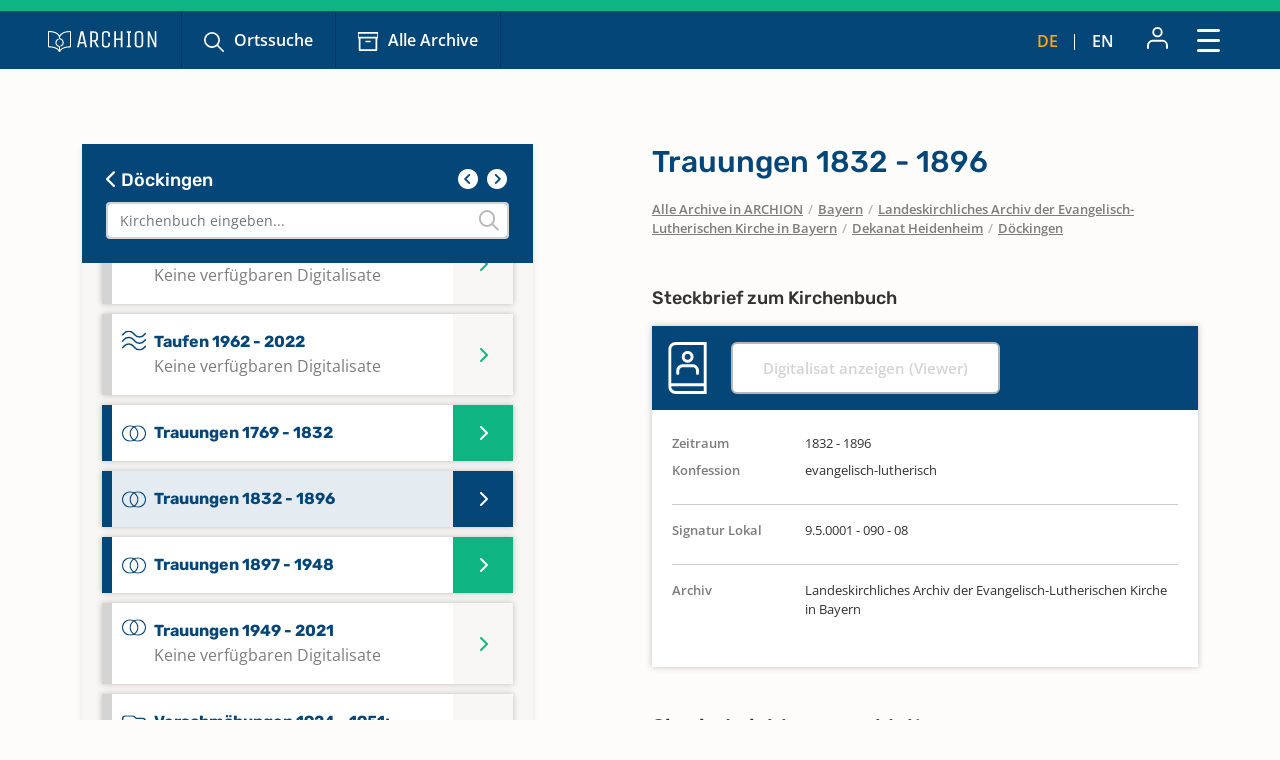

--- FILE ---
content_type: text/html; charset=utf-8
request_url: https://www.archion.de/de/alle-archive/bayern/landeskirchliches-archiv-der-evangelisch-lutherischen-kirche-in-bayern/dekanat-heidenheim/doeckingen/197213
body_size: 8084
content:
<!DOCTYPE html>
<html dir="ltr" lang="de-DE">
<head>

<meta charset="utf-8">
<!-- 
	{$config.headerComment}

	This website is powered by TYPO3 - inspiring people to share!
	TYPO3 is a free open source Content Management Framework initially created by Kasper Skaarhoj and licensed under GNU/GPL.
	TYPO3 is copyright 1998-2026 of Kasper Skaarhoj. Extensions are copyright of their respective owners.
	Information and contribution at https://typo3.org/
-->

<base href="https://www.archion.de/de/">
<link rel="shortcut icon" href="/typo3conf/ext/archion_sitepackage/Resources/Public/Icons/favicon.ico" type="image/vnd.microsoft.icon">
<title>Döckingen: Kirchenbücher online mit ARCHION</title>
<meta http-equiv="x-ua-compatible" content="IE=edge" />
<meta name="generator" content="TYPO3 CMS" />
<meta name="viewport" content="width=device-width, initial-scale=1, maximum-scale=1" />
<meta name="robots" content="index,follow" />
<meta property="og:title" content="Döckingen" />
<meta property="og:site_name" content="Kirchenbücher online mit ARCHION" />
<meta name="twitter:card" content="summary" />
<meta name="apple-mobile-web-app-capable" content="no" />

<link rel="stylesheet" type="text/css" href="/typo3conf/ext/archion_sitepackage/Resources/Public/Css/bootstrap.min.1669372324.css" media="all">
<link rel="stylesheet" type="text/css" href="/typo3conf/ext/archion_sitepackage/Resources/Public/Css/fontawesome.all.min.1698240848.css" media="all">
<link rel="stylesheet" type="text/css" href="/typo3conf/ext/archion_sitepackage/Resources/Public/Css/fontawesome.sharp.regular.1698241259.css" media="all">
<link rel="stylesheet" type="text/css" href="/typo3conf/ext/archion_sitepackage/Resources/Public/Css/fontawesome.sharp.solid.1698241406.css" media="all">
<link rel="stylesheet" type="text/css" href="/typo3conf/ext/archion_sitepackage/Resources/Public/Css/slick.1674821218.css" media="all">
<link rel="stylesheet" type="text/css" href="/typo3conf/ext/archion_sitepackage/Resources/Public/Css/slick-theme.1674821405.css" media="all">
<link rel="stylesheet" type="text/css" href="/typo3conf/ext/archion_sitepackage/Resources/Public/Css/lightbox.min.1680620312.css" media="all">

<link rel="stylesheet" type="text/css" href="/typo3temp/assets/css/82579be25f.1692950623.css" media="all">
<link rel="stylesheet" type="text/css" href="/typo3conf/ext/femanager/Resources/Public/Css/Main.min.1691143959.css" media="all">
<link rel="stylesheet" type="text/css" href="/typo3conf/ext/femanager/Resources/Public/Css/Additional.min.1691143959.css" media="all">
<link rel="stylesheet" type="text/css" href="/typo3conf/ext/powermail/Resources/Public/Css/Basic.1727247371.css" media="all">
<link rel="stylesheet" type="text/css" href="/typo3conf/ext/youtubevideo/Resources/Public/Styles/youtubevideo.1683556318.css" media="all">
<link rel="stylesheet" type="text/css" href="/typo3conf/ext/archion_sitepackage/Resources/Public/Css/layout.min.1769410462.css" media="all">



<script src="/typo3conf/ext/archion_sitepackage/Resources/Public/JavaScript/Dist/jquery-3.6.1.min.1661535365.js"></script>
<script src="/typo3conf/ext/archion_sitepackage/Resources/Public/JavaScript/Dist/bootstrap.bundle.min.1669372349.js"></script>
<script src="/typo3conf/ext/archion_sitepackage/Resources/Public/JavaScript/Dist/slick.min.1674821234.js"></script>
<script src="/typo3conf/ext/archion_sitepackage/Resources/Public/JavaScript/Dist/lightbox.min.1680620294.js"></script>
<script src="/typo3conf/ext/archion_sitepackage/Resources/Public/JavaScript/Dist/parsley.min.1665238872.js"></script>
<script src="/typo3conf/ext/archion_sitepackage/Resources/Public/JavaScript/Dist/js.cookie.min.1692001368.js"></script>




<link rel="canonical" href="https://www.archion.de/de/alle-archive/bayern/landeskirchliches-archiv-der-evangelisch-lutherischen-kirche-in-bayern/dekanat-heidenheim/doeckingen/197213"/>


</head>
<body id="page-5356">

        
<nav class="navbar navbar-expand-xxl p-0 navbar-dark bg-primary-archion sr1a--header ">
    <div class="container-fluid justify-content-start align-items-center ps-3 pe-2 px-md-4 px-lg-5">
        <a class="navbar-brand flex-grow-1 flex-md-grow-0" href="/de/">
            <img class="img-fluid me-lg-4" src="/typo3conf/ext/archion_sitepackage/Resources/Public/Images/logo_quer_weiss.svg" width="170" height="30" alt="" />
        </a>

        <div class="tablet-nav flex-fill d-none d-md-inline d-xxl-none">
            <ul class="nav">
                <li class="nav-item">
                    <a class="nav-link icons suche" href="/de/suche">Ortssuche</a>
                </li>
                <li class="nav-item">
                    <a class="nav-link icons archiv" href="/de/alle-archive">Alle Archive</a>
                </li>
            </ul>
        </div>
        
        <div class="tablet-nav-right ms-auto d-flex justify-content-between d-xxl-none">
            <ul class="nav language-nav text-uppercase d-none d-md-inline-flex align-items-end">
                <li class="nav-item">
                    <a class="nav-link active" hreflang="de-DE" title="Deutsch" href="/de/alle-archive/bayern/landeskirchliches-archiv-der-evangelisch-lutherischen-kirche-in-bayern/dekanat-heidenheim/doeckingen/197213">de</a>
                </li>
                <li class="nav-item"><i class="fa-light fa-pipe"></i></li>
                <li class="nav-item">
                    <a class="nav-link " hreflang="en-US" title="Englisch" href="/en/alle-archive/bayern/landeskirchliches-archiv-der-evangelisch-lutherischen-kirche-in-bayern/dekanat-heidenheim/doeckingen/197213">en</a>
                </li>
            </ul>
            <ul class="nav account-nav text-center align-items-center">
                <li class="nav-item dropdown m-0">
                    
                            <a class="nav-link" title="Anmelden" href="/de/login?redirect_url=https%3A%2F%2Fwww.archion.de%2Fde%2Falle-archive%2Fbayern%2Flandeskirchliches-archiv-der-evangelisch-lutherischen-kirche-in-bayern%2Fdekanat-heidenheim%2Fdoeckingen%2F197213&amp;cHash=f7eae082dcc619162764ea7ba745775e"><img class="mb-lg-1" src="/typo3conf/ext/archion_sitepackage/Resources/Public/Icons/Konto.svg" width="23" height="22" alt="" /></a>
                        
                </li>
            </ul>
        </div>
        
        <button class="navbar-toggler ms-auto" type="button" data-bs-toggle="modal" data-bs-target="#main-nav-modal" aria-expanded="false" aria-label="Toggle navigation">
            <span class="d-none">Schließen</span> <img id="toggle-icon" src="/typo3conf/ext/archion_sitepackage/Resources/Public/Icons/Menue_geschlossen.svg" width="23" height="23" alt="" />
        </button>

        <div class="collapse navbar-collapse" id="main-nav">
            <ul class="navbar-nav me-auto mb-2 mb-lg-0">
                
                    
                            <li class="nav-item">
                                <a class="nav-link icons suche  " href="/de/suche" target="" title="Ortssuche">
                                    Ortssuche
                                </a>
                            </li>
                        
                
                    
                            <li class="nav-item">
                                <a class="nav-link icons  archiv active" href="/de/alle-archive" target="" title="Alle Archive">
                                    Alle Archive
                                </a>
                            </li>
                        
                
                    
                            <li class="nav-item  dropdown">
                                <a class="nav-link dropdown-toggle" href="/de/archion-entdecken" id="navbarDropdown2797" role="button" data-bs-toggle="dropdown" aria-expanded="false">
                                    Archion entdecken 
                                </a>
                                <ul class="dropdown-menu" aria-labelledby="navbarDropdown2797">
                                    
                                        <li class="">
                                            <a class="dropdown-item" href="/de/archion-entdecken/erste-schritte" target="" title="Erste Schritte">
                                                Erste Schritte
                                            </a>
                                        </li>
                                    
                                        <li class="">
                                            <a class="dropdown-item" href="/de/archion-entdecken/news" target="" title="News">
                                                News
                                            </a>
                                        </li>
                                    
                                        <li class="">
                                            <a class="dropdown-item" href="/de/archion-entdecken/alle-news/neue-digitalisate" target="" title="Neue Digitalisate">
                                                Neue Digitalisate
                                            </a>
                                        </li>
                                    
                                        <li class="">
                                            <a class="dropdown-item" href="/de/archion-entdecken/kirchenbuecher" target="" title="Kirchenbücher">
                                                Kirchenbücher
                                            </a>
                                        </li>
                                    
                                        <li class="">
                                            <a class="dropdown-item" href="/de/archion-entdecken/familienforschung" target="" title="Familienforschung">
                                                Familienforschung
                                            </a>
                                        </li>
                                    
                                </ul>
                            </li>
                        
                        
            </ul>

            <div class="right-nav nav">
                <ul class="nav account-nav text-center align-items-end">                    
                    
                            <li class="nav-item">
                                <a class="nav-link" title="Anmelden" href="/de/login?redirect_url=https%3A%2F%2Fwww.archion.de%2Fde%2Falle-archive%2Fbayern%2Flandeskirchliches-archiv-der-evangelisch-lutherischen-kirche-in-bayern%2Fdekanat-heidenheim%2Fdoeckingen%2F197213&amp;cHash=f7eae082dcc619162764ea7ba745775e"><img class="mb-lg-1" src="/typo3conf/ext/archion_sitepackage/Resources/Public/Icons/Konto.svg" width="15" height="15" alt="" /><br>Anmelden</a>
                            </li>
                        

                    <li class="nav-item">
                        <a class="nav-link" href="/de/forum"><img class="mb-lg-1" src="/typo3conf/ext/archion_sitepackage/Resources/Public/Icons/Forum.svg" width="20" height="15" alt="" /><br>Forum </a>
                    </li>
                    <li class="nav-item">
                        <a class="nav-link" href="/de/hilfe-kontakt"><img class="mb-lg-1" src="/typo3conf/ext/archion_sitepackage/Resources/Public/Icons/Fragezeichen_klein.svg" width="15" height="15" alt="" /><br>Hilfe (FAQ) </a>
                    </li>
                </ul>
                
                
                    <ul class="nav language-nav text-uppercase align-items-end">
                        <li class="nav-item">
                            <a class="nav-link active" hreflang="de-DE" title="Deutsch" href="/de/alle-archive/bayern/landeskirchliches-archiv-der-evangelisch-lutherischen-kirche-in-bayern/dekanat-heidenheim/doeckingen/197213">de</a>
                        </li>
                        <li class="nav-item"><i class="fa-light fa-pipe"></i></li>
                        <li class="nav-item">
                            <a class="nav-link " hreflang="en-US" title="Englisch" href="/en/alle-archive/bayern/landeskirchliches-archiv-der-evangelisch-lutherischen-kirche-in-bayern/dekanat-heidenheim/doeckingen/197213">en</a>
                        </li>
                    </ul>
                
            </div>
            
                    <a class="btn btn-outline-primary m-0 ms-xl-2 ms-xxl-4" id="buybtn" href="/de/zugang-kaufen">Zugang kaufen</a>
                
            
        </div>
    </div>
    
    <!-- Modal -->
    <div class="modal fade" id="main-nav-modal" tabindex="-1" aria-labelledby="main-nav-modal" aria-hidden="true">
        <div class="modal-dialog modal-fullscreen">
            <div class="modal-content">
                <div class="modal-header bg-primary-archion ps-3 pe-2 px-md-4 px-lg-5 d-flex align-items-center">
                    <img class="img-fluid me-lg-4" src="/typo3conf/ext/archion_sitepackage/Resources/Public/Images/logo_quer_weiss.svg" width="100" height="21" alt="" />
                    <button type="button" class="btn-close" data-bs-dismiss="modal" aria-label="Close"><span>Schließen</span> <img id="toggle-icon" src="/typo3conf/ext/archion_sitepackage/Resources/Public/Icons/Menue_geoeffnet.svg" width="23" height="23" alt="" /></button>
                </div>
                <div class="modal-body p-0">
                    <nav class="mobile-nav modal-mobile-nav d-md-none">
                        <ul class="nav d-flex justify-content-between">
                            <li class="nav-item flex-grow-1">
                                <a class="nav-link icons suche" href="/de/suche">Ortssuche</a>
                            </li>
                            <li class="nav-item flex-grow-1">
                                <a class="nav-link icons archiv" href="/de/alle-archive">Alle Archive</a>
                            </li>
                        </ul>
                    </nav>

                    <nav class="modal-navigation">
                        <ul class="nav flex-column level-1">
                            <li class="nav-item parent">
                                
                                    <a class="nav-link no-nav-link-click" href="https://www.archion.de/de/alle-archive/bayern/landeskirchliches-archiv-der-evangelisch-lutherischen-kirche-in-bayern/dekanat-heidenheim/doeckingen/197213#">Archion entdecken</a>
                                    <ul class="level-2 pt-0">
                                        <li class="nav-item ps-3 py-1 back bg-primary-archion"><a class="nav-link no-nav-link-click" href="https://www.archion.de/de/alle-archive/bayern/landeskirchliches-archiv-der-evangelisch-lutherischen-kirche-in-bayern/dekanat-heidenheim/doeckingen/197213#"> Archion entdecken</a></li>

                                        
                                            <li class="nav-item"><a class="nav-link" href="/de/archion-entdecken/erste-schritte">Erste Schritte</a></li>
                                        
                                            <li class="nav-item"><a class="nav-link" href="/de/archion-entdecken/news">News</a></li>
                                        
                                            <li class="nav-item"><a class="nav-link" href="/de/archion-entdecken/alle-news/neue-digitalisate">Neue Digitalisate</a></li>
                                        
                                            <li class="nav-item"><a class="nav-link" href="/de/archion-entdecken/kirchenbuecher">Kirchenbücher</a></li>
                                        
                                            <li class="nav-item"><a class="nav-link" href="/de/archion-entdecken/familienforschung">Familienforschung</a></li>
                                        
                                    </ul>
                                
                            </li>
                            <li class="nav-item">
                                <a class="nav-link" href="/de/forum">Forum</a>
                            </li>
                            <li class="nav-item">
                                <a class="nav-link" href="/de/hilfe-kontakt">Hilfe (FAQ)</a>
                            </li>
                            
                                    <li class="nav-item mt-5">
                                        <a class="btn btn-outline-primary d-inline" href="/de/zugang-kaufen">Zugang kaufen</a>
                                    </li>
                                
                        </ul>        
                    </nav>
                </div>

                <div class="modal-footer d-md-none">     
                    <ul class="nav language-nav align-items-center">
                        <li class="nav-item">
                            <a class="nav-link pe-2 active" hreflang="de-DE" title="Deutsch" href="/de/alle-archive/bayern/landeskirchliches-archiv-der-evangelisch-lutherischen-kirche-in-bayern/dekanat-heidenheim/doeckingen/197213">Deutsch</a>
                        </li>
                        <li class="nav-item"><i class="fa-pipe"></i></li>
                        <li class="nav-item">
                            <a class="nav-link ps-2 " hreflang="en-US" title="Englisch" href="/en/alle-archive/bayern/landeskirchliches-archiv-der-evangelisch-lutherischen-kirche-in-bayern/dekanat-heidenheim/doeckingen/197213">Englisch</a>
                        </li>
                    </ul>
                    
                            <a class="border-0 btn btn-primary fw-semibold d-flex justify-content-center align-items-center" href="/de/login"><img class="me-2" src="/typo3conf/ext/archion_sitepackage/Resources/Public/Icons/Konto.svg" width="22" height="23" alt="" /> Anmelden</a>
                        
                </div>
            </div>         
        </div>
    </div>
</nav>

<nav class="mobile-nav d-md-none">
    <ul class="nav d-flex justify-content-between">
        <li class="nav-item flex-grow-1">
            <a class="nav-link icons suche" href="/de/suche">Ortssuche</a>
        </li>
        <li class="nav-item flex-grow-1">
            <a class="nav-link icons archiv" href="/de/alle-archive">Alle Archive</a>
        </li>
    </ul>
</nav>

        
    
        
    



        









<div id="archives" class="container cbshowactive">
    <div class="row archive-row">
        <div id="nav-col" class="col-lg-5 order-last order-lg-first gx-0 gx-md-4">

            
            <div class="card card-nav bg-ultralightgrey">
                
                <div class="p-4 bg-primary-archion archive-search-container">
                    
                            <div class="d-flex justify-content-between">
                                <h5><a href="/de/alle-archive/bayern/landeskirchliches-archiv-der-evangelisch-lutherischen-kirche-in-bayern/dekanat-heidenheim"><i class="fa-solid fa-chevron-left"></i> Döckingen</a></h5>
                                <div class="churchbook-arrownav">
                                    <a href="#" id="prev-link"><i class="fa-solid fa-circle-chevron-left fa-fw fs-5"></i></a>
                                    <a href="#" id="next-link"><i class="fa-solid fa-circle-chevron-right fa-fw fs-5"></i></a>
                                </div>
                            </div>
                        
                    
                    <div class="archive-search-wrap">
                        <input type="text" class="form-control" id="archive-search" placeholder="Kirchenbuch eingeben...">
                        <i class="fa-regular fa-magnifying-glass"></i>
                    </div>

                </div>


                <div class="card-body archive-search-results">
                    
                            
    

            
            
            
            
                



            
            
                

    



            
            

    
        

<div id="archive-nav">
  <ul>
      
          


          <li id="197234" class="item">
            <a class="d-flex align-items-center" href="/de/alle-archive/bayern/landeskirchliches-archiv-der-evangelisch-lutherischen-kirche-in-bayern/dekanat-heidenheim/doeckingen/197234">
              <img class="me-2" src="/typo3conf/ext/archion_sitepackage/Resources/Public/Icons/Churchbooks/AB.svg" width="24" height="15" alt="" />
              <span class="d-inline-block">
                Abendmahl 1696 - 1712
                
              </span>
            </a>
          </li>
      
          


          <li id="197237" class="item">
            <a class="d-flex align-items-center" href="/de/alle-archive/bayern/landeskirchliches-archiv-der-evangelisch-lutherischen-kirche-in-bayern/dekanat-heidenheim/doeckingen/197237">
              <img class="me-2" src="/typo3conf/ext/archion_sitepackage/Resources/Public/Icons/Churchbooks/SO.svg" width="24" height="32" alt="" />
              <span class="d-inline-block">
                Abendmahl 1713 - 1731; Konfirmationen 1713 - 1731
                
              </span>
            </a>
          </li>
      
          


          <li id="197240" class="item">
            <a class="d-flex align-items-center" href="/de/alle-archive/bayern/landeskirchliches-archiv-der-evangelisch-lutherischen-kirche-in-bayern/dekanat-heidenheim/doeckingen/197240">
              <img class="me-2" src="/typo3conf/ext/archion_sitepackage/Resources/Public/Icons/Churchbooks/SO.svg" width="24" height="32" alt="" />
              <span class="d-inline-block">
                Abendmahl 1732 - 1746; Konfirmationen 1732 - 1746
                
              </span>
            </a>
          </li>
      
          


          <li id="197243" class="item">
            <a class="d-flex align-items-center" href="/de/alle-archive/bayern/landeskirchliches-archiv-der-evangelisch-lutherischen-kirche-in-bayern/dekanat-heidenheim/doeckingen/197243">
              <img class="me-2" src="/typo3conf/ext/archion_sitepackage/Resources/Public/Icons/Churchbooks/SO.svg" width="24" height="32" alt="" />
              <span class="d-inline-block">
                Abendmahl 1768 - 1794; Konfirmationen 1768 - 1793
                
              </span>
            </a>
          </li>
      
          


          <li id="197246" class="item">
            <a class="d-flex align-items-center" href="/de/alle-archive/bayern/landeskirchliches-archiv-der-evangelisch-lutherischen-kirche-in-bayern/dekanat-heidenheim/doeckingen/197246">
              <img class="me-2" src="/typo3conf/ext/archion_sitepackage/Resources/Public/Icons/Churchbooks/AB.svg" width="24" height="15" alt="" />
              <span class="d-inline-block">
                Abendmahl 1794 - 1817
                
              </span>
            </a>
          </li>
      
          


          <li id="197249" class="item">
            <a class="d-flex align-items-center" href="/de/alle-archive/bayern/landeskirchliches-archiv-der-evangelisch-lutherischen-kirche-in-bayern/dekanat-heidenheim/doeckingen/197249">
              <img class="me-2" src="/typo3conf/ext/archion_sitepackage/Resources/Public/Icons/Churchbooks/SO.svg" width="24" height="32" alt="" />
              <span class="d-inline-block">
                Abendmahl 1817 - 1859; Konfirmationen 1817 - 1859
                
              </span>
            </a>
          </li>
      
          


          <li id="197252" class="item">
            <a class="d-flex align-items-center" href="/de/alle-archive/bayern/landeskirchliches-archiv-der-evangelisch-lutherischen-kirche-in-bayern/dekanat-heidenheim/doeckingen/197252">
              <img class="me-2" src="/typo3conf/ext/archion_sitepackage/Resources/Public/Icons/Churchbooks/SO.svg" width="24" height="32" alt="" />
              <span class="d-inline-block">
                Abendmahl 1860 - 1917; Konfirmationen 1860 - 1915
                
              </span>
            </a>
          </li>
      
          


          <li id="197255" class="item">
            <a class="d-flex align-items-center" href="/de/alle-archive/bayern/landeskirchliches-archiv-der-evangelisch-lutherischen-kirche-in-bayern/dekanat-heidenheim/doeckingen/197255">
              <img class="me-2" src="/typo3conf/ext/archion_sitepackage/Resources/Public/Icons/Churchbooks/AB.svg" width="24" height="15" alt="" />
              <span class="d-inline-block">
                Abendmahl 1916 - 1948
                
              </span>
            </a>
          </li>
      
          


          <li id="197258" class="item">
            <a class="d-flex align-items-center" href="/de/alle-archive/bayern/landeskirchliches-archiv-der-evangelisch-lutherischen-kirche-in-bayern/dekanat-heidenheim/doeckingen/197258">
              <img class="me-2" src="/typo3conf/ext/archion_sitepackage/Resources/Public/Icons/Churchbooks/AB.svg" width="24" height="15" alt="" />
              <span class="d-inline-block">
                Abendmahl 1949 - 1968
                
              </span>
            </a>
          </li>
      
          


          <li id="348892" class="item notdigitallyavailable">
            <a class="d-flex align-items- top" href="/de/alle-archive/bayern/landeskirchliches-archiv-der-evangelisch-lutherischen-kirche-in-bayern/dekanat-heidenheim/doeckingen/348892">
              <img class="me-2" src="/typo3conf/ext/archion_sitepackage/Resources/Public/Icons/Churchbooks/AB.svg" width="24" height="15" alt="" />
              <span class="d-inline-block">
                Abendmahl 1969 - 2019
                <br><span class="notdigitallyavailable">Keine verfügbaren Digitalisate</span>
              </span>
            </a>
          </li>
      
          


          <li id="197231" class="item notdigitallyavailable">
            <a class="d-flex align-items- top" href="/de/alle-archive/bayern/landeskirchliches-archiv-der-evangelisch-lutherischen-kirche-in-bayern/dekanat-heidenheim/doeckingen/197231">
              <img class="me-2" src="/typo3conf/ext/archion_sitepackage/Resources/Public/Icons/Churchbooks/SO.svg" width="24" height="32" alt="" />
              <span class="d-inline-block">
                Alphabetisches Register zu Taufen 1830 - 1924; Trauungen 1830 - 1924; Bestattungen 1830 - 1924
                <br><span class="notdigitallyavailable">Keine verfügbaren Digitalisate</span>
              </span>
            </a>
          </li>
      
          


          <li id="348889" class="item notdigitallyavailable">
            <a class="d-flex align-items- top" href="/de/alle-archive/bayern/landeskirchliches-archiv-der-evangelisch-lutherischen-kirche-in-bayern/dekanat-heidenheim/doeckingen/348889">
              <img class="me-2" src="/typo3conf/ext/archion_sitepackage/Resources/Public/Icons/Churchbooks/SO.svg" width="24" height="32" alt="" />
              <span class="d-inline-block">
                Alphabetisches Register zu Taufen 1925 - 2022; Trauungen 1925 - 2021; Bestattungen 1925 - 2021
                <br><span class="notdigitallyavailable">Keine verfügbaren Digitalisate</span>
              </span>
            </a>
          </li>
      
          


          <li id="197219" class="item">
            <a class="d-flex align-items-center" href="/de/alle-archive/bayern/landeskirchliches-archiv-der-evangelisch-lutherischen-kirche-in-bayern/dekanat-heidenheim/doeckingen/197219">
              <img class="me-2" src="/typo3conf/ext/archion_sitepackage/Resources/Public/Icons/Churchbooks/BE.svg" width="24" height="24" alt="" />
              <span class="d-inline-block">
                Bestattungen 1769 - 1806
                
              </span>
            </a>
          </li>
      
          


          <li id="197222" class="item">
            <a class="d-flex align-items-center" href="/de/alle-archive/bayern/landeskirchliches-archiv-der-evangelisch-lutherischen-kirche-in-bayern/dekanat-heidenheim/doeckingen/197222">
              <img class="me-2" src="/typo3conf/ext/archion_sitepackage/Resources/Public/Icons/Churchbooks/BE.svg" width="24" height="24" alt="" />
              <span class="d-inline-block">
                Bestattungen 1807 - 1870
                
              </span>
            </a>
          </li>
      
          


          <li id="197225" class="item">
            <a class="d-flex align-items-center" href="/de/alle-archive/bayern/landeskirchliches-archiv-der-evangelisch-lutherischen-kirche-in-bayern/dekanat-heidenheim/doeckingen/197225">
              <img class="me-2" src="/typo3conf/ext/archion_sitepackage/Resources/Public/Icons/Churchbooks/BE.svg" width="24" height="24" alt="" />
              <span class="d-inline-block">
                Bestattungen 1871 - 1897
                
              </span>
            </a>
          </li>
      
          


          <li id="197228" class="item">
            <a class="d-flex align-items-center" href="/de/alle-archive/bayern/landeskirchliches-archiv-der-evangelisch-lutherischen-kirche-in-bayern/dekanat-heidenheim/doeckingen/197228">
              <img class="me-2" src="/typo3conf/ext/archion_sitepackage/Resources/Public/Icons/Churchbooks/BE.svg" width="24" height="24" alt="" />
              <span class="d-inline-block">
                Bestattungen 1898 - 1947
                
              </span>
            </a>
          </li>
      
          


          <li id="348888" class="item">
            <a class="d-flex align-items-center" href="/de/alle-archive/bayern/landeskirchliches-archiv-der-evangelisch-lutherischen-kirche-in-bayern/dekanat-heidenheim/doeckingen/348888">
              <img class="me-2" src="/typo3conf/ext/archion_sitepackage/Resources/Public/Icons/Churchbooks/BE.svg" width="24" height="24" alt="" />
              <span class="d-inline-block">
                Bestattungen 1948 - 2022
                
              </span>
            </a>
          </li>
      
          


          <li id="348894" class="item notdigitallyavailable">
            <a class="d-flex align-items- top" href="/de/alle-archive/bayern/landeskirchliches-archiv-der-evangelisch-lutherischen-kirche-in-bayern/dekanat-heidenheim/doeckingen/348894">
              <img class="me-2" src="/typo3conf/ext/archion_sitepackage/Resources/Public/Icons/Churchbooks/SO.svg" width="24" height="32" alt="" />
              <span class="d-inline-block">
                Kircheneintritte 2002 - 2022; Kirchenaustritte 2002 - 2022
                <br><span class="notdigitallyavailable">Keine verfügbaren Digitalisate</span>
              </span>
            </a>
          </li>
      
          


          <li id="348890" class="item">
            <a class="d-flex align-items-center" href="/de/alle-archive/bayern/landeskirchliches-archiv-der-evangelisch-lutherischen-kirche-in-bayern/dekanat-heidenheim/doeckingen/348890">
              <img class="me-2" src="/typo3conf/ext/archion_sitepackage/Resources/Public/Icons/Churchbooks/KO.svg" width="24" height="17" alt="" />
              <span class="d-inline-block">
                Konfirmationen 1832 - 1966
                
              </span>
            </a>
          </li>
      
          


          <li id="348891" class="item notdigitallyavailable">
            <a class="d-flex align-items- top" href="/de/alle-archive/bayern/landeskirchliches-archiv-der-evangelisch-lutherischen-kirche-in-bayern/dekanat-heidenheim/doeckingen/348891">
              <img class="me-2" src="/typo3conf/ext/archion_sitepackage/Resources/Public/Icons/Churchbooks/KO.svg" width="24" height="17" alt="" />
              <span class="d-inline-block">
                Konfirmationen 1967 - 2022
                <br><span class="notdigitallyavailable">Keine verfügbaren Digitalisate</span>
              </span>
            </a>
          </li>
      
          


          <li id="197192" class="item">
            <a class="d-flex align-items-center" href="/de/alle-archive/bayern/landeskirchliches-archiv-der-evangelisch-lutherischen-kirche-in-bayern/dekanat-heidenheim/doeckingen/197192">
              <img class="me-2" src="/typo3conf/ext/archion_sitepackage/Resources/Public/Icons/Churchbooks/SO.svg" width="24" height="32" alt="" />
              <span class="d-inline-block">
                Taufen 1639 - 1697; Trauungen 1638 - 1696; Bestattungen 1643 - 1696
                
              </span>
            </a>
          </li>
      
          


          <li id="197195" class="item">
            <a class="d-flex align-items-center" href="/de/alle-archive/bayern/landeskirchliches-archiv-der-evangelisch-lutherischen-kirche-in-bayern/dekanat-heidenheim/doeckingen/197195">
              <img class="me-2" src="/typo3conf/ext/archion_sitepackage/Resources/Public/Icons/Churchbooks/SO.svg" width="24" height="32" alt="" />
              <span class="d-inline-block">
                Taufen 1639 - 1760; Trauungen 1638 - 1768; Proklamationen 1710 - 1737; Bestattungen 1643 - 1768; Abendmahl 1691 - 1738
                
              </span>
            </a>
          </li>
      
          


          <li id="197198" class="item">
            <a class="d-flex align-items-center" href="/de/alle-archive/bayern/landeskirchliches-archiv-der-evangelisch-lutherischen-kirche-in-bayern/dekanat-heidenheim/doeckingen/197198">
              <img class="me-2" src="/typo3conf/ext/archion_sitepackage/Resources/Public/Icons/Churchbooks/TA.svg" width="24" height="21" alt="" />
              <span class="d-inline-block">
                Taufen 1761 - 1816
                
              </span>
            </a>
          </li>
      
          


          <li id="197201" class="item">
            <a class="d-flex align-items-center" href="/de/alle-archive/bayern/landeskirchliches-archiv-der-evangelisch-lutherischen-kirche-in-bayern/dekanat-heidenheim/doeckingen/197201">
              <img class="me-2" src="/typo3conf/ext/archion_sitepackage/Resources/Public/Icons/Churchbooks/TA.svg" width="24" height="21" alt="" />
              <span class="d-inline-block">
                Taufen 1817 - 1863
                
              </span>
            </a>
          </li>
      
          


          <li id="197204" class="item">
            <a class="d-flex align-items-center" href="/de/alle-archive/bayern/landeskirchliches-archiv-der-evangelisch-lutherischen-kirche-in-bayern/dekanat-heidenheim/doeckingen/197204">
              <img class="me-2" src="/typo3conf/ext/archion_sitepackage/Resources/Public/Icons/Churchbooks/TA.svg" width="24" height="21" alt="" />
              <span class="d-inline-block">
                Taufen 1863 - 1897
                
              </span>
            </a>
          </li>
      
          


          <li id="197207" class="item">
            <a class="d-flex align-items-center" href="/de/alle-archive/bayern/landeskirchliches-archiv-der-evangelisch-lutherischen-kirche-in-bayern/dekanat-heidenheim/doeckingen/197207">
              <img class="me-2" src="/typo3conf/ext/archion_sitepackage/Resources/Public/Icons/Churchbooks/TA.svg" width="24" height="21" alt="" />
              <span class="d-inline-block">
                Taufen 1898 - 1924
                
              </span>
            </a>
          </li>
      
          


          <li id="348885" class="item notdigitallyavailable">
            <a class="d-flex align-items- top" href="/de/alle-archive/bayern/landeskirchliches-archiv-der-evangelisch-lutherischen-kirche-in-bayern/dekanat-heidenheim/doeckingen/348885">
              <img class="me-2" src="/typo3conf/ext/archion_sitepackage/Resources/Public/Icons/Churchbooks/TA.svg" width="24" height="21" alt="" />
              <span class="d-inline-block">
                Taufen 1925 - 1962
                <br><span class="notdigitallyavailable">Keine verfügbaren Digitalisate</span>
              </span>
            </a>
          </li>
      
          


          <li id="348886" class="item notdigitallyavailable">
            <a class="d-flex align-items- top" href="/de/alle-archive/bayern/landeskirchliches-archiv-der-evangelisch-lutherischen-kirche-in-bayern/dekanat-heidenheim/doeckingen/348886">
              <img class="me-2" src="/typo3conf/ext/archion_sitepackage/Resources/Public/Icons/Churchbooks/TA.svg" width="24" height="21" alt="" />
              <span class="d-inline-block">
                Taufen 1962 - 2022
                <br><span class="notdigitallyavailable">Keine verfügbaren Digitalisate</span>
              </span>
            </a>
          </li>
      
          


          <li id="197210" class="item">
            <a class="d-flex align-items-center" href="/de/alle-archive/bayern/landeskirchliches-archiv-der-evangelisch-lutherischen-kirche-in-bayern/dekanat-heidenheim/doeckingen/197210">
              <img class="me-2" src="/typo3conf/ext/archion_sitepackage/Resources/Public/Icons/Churchbooks/TR.svg" width="24" height="17" alt="" />
              <span class="d-inline-block">
                Trauungen 1769 - 1832
                
              </span>
            </a>
          </li>
      
          


          <li id="197213" class="item">
            <a class="d-flex align-items-center" href="/de/alle-archive/bayern/landeskirchliches-archiv-der-evangelisch-lutherischen-kirche-in-bayern/dekanat-heidenheim/doeckingen/197213">
              <img class="me-2" src="/typo3conf/ext/archion_sitepackage/Resources/Public/Icons/Churchbooks/TR.svg" width="24" height="17" alt="" />
              <span class="d-inline-block">
                Trauungen 1832 - 1896
                
              </span>
            </a>
          </li>
      
          


          <li id="197216" class="item">
            <a class="d-flex align-items-center" href="/de/alle-archive/bayern/landeskirchliches-archiv-der-evangelisch-lutherischen-kirche-in-bayern/dekanat-heidenheim/doeckingen/197216">
              <img class="me-2" src="/typo3conf/ext/archion_sitepackage/Resources/Public/Icons/Churchbooks/TR.svg" width="24" height="17" alt="" />
              <span class="d-inline-block">
                Trauungen 1897 - 1948
                
              </span>
            </a>
          </li>
      
          


          <li id="348887" class="item notdigitallyavailable">
            <a class="d-flex align-items- top" href="/de/alle-archive/bayern/landeskirchliches-archiv-der-evangelisch-lutherischen-kirche-in-bayern/dekanat-heidenheim/doeckingen/348887">
              <img class="me-2" src="/typo3conf/ext/archion_sitepackage/Resources/Public/Icons/Churchbooks/TR.svg" width="24" height="17" alt="" />
              <span class="d-inline-block">
                Trauungen 1949 - 2021
                <br><span class="notdigitallyavailable">Keine verfügbaren Digitalisate</span>
              </span>
            </a>
          </li>
      
          


          <li id="348893" class="item notdigitallyavailable">
            <a class="d-flex align-items- top" href="/de/alle-archive/bayern/landeskirchliches-archiv-der-evangelisch-lutherischen-kirche-in-bayern/dekanat-heidenheim/doeckingen/348893">
              <img class="me-2" src="/typo3conf/ext/archion_sitepackage/Resources/Public/Icons/Churchbooks/SO.svg" width="24" height="32" alt="" />
              <span class="d-inline-block">
                Verschmähungen 1924 - 1951; Versagungen 1892 - 1956; Kircheneintritte 1925 - 2000; Kirchenaustritte 1925 - 2000; Totgeburten 1883 - 1963
                <br><span class="notdigitallyavailable">Keine verfügbaren Digitalisate</span>
              </span>
            </a>
          </li>
      
  </ul>
</div>

    


            
                



            
            
                



            
            

        


                        
                </div>

            </div>
            
            
        </div>
    
        <div id="content-col" class="col-lg-6 offset-lg-1 order-first order-lg-last gx-0 gx-md-4">
            <div id="archive-content" class="pb-2 pb-lg-0 enableshortener">
                
                            
                        <div class="content-colpos-0">
                            



    <div class="d-lg-none bg-primary-archion mb-4 p-3">
        <a class="h5" href="/de/alle-archive/bayern/landeskirchliches-archiv-der-evangelisch-lutherischen-kirche-in-bayern/dekanat-heidenheim/doeckingen/">
            <i class="fa-solid fa-chevron-left"></i> Trauungen 1832 - 1896
        </a>
    </div>

    <h1 class="d-none d-lg-block">Trauungen 1832 - 1896</h1>

    <nav class="breadcrumb mb-5 px-4 px-md-0" aria-label="breadcrumb">
        
            
                    
                    <span class="breadcrumb-item"><a href="/de/alle-archive">Alle Archive in ARCHION</a></span>
                
        
            
                    <span class="breadcrumb-slash">/</span>
                    <span class="breadcrumb-item"><a href="/de/alle-archive/bayern">Bayern</a></span>
                
        
            
                    <span class="breadcrumb-slash">/</span>
                    <span class="breadcrumb-item"><a href="/de/alle-archive/bayern/landeskirchliches-archiv-der-evangelisch-lutherischen-kirche-in-bayern">Landeskirchliches Archiv der Evangelisch-Lutherischen Kirche in Bayern</a></span>
                
        
            
                    <span class="breadcrumb-slash">/</span>
                    <span class="breadcrumb-item"><a href="/de/alle-archive/bayern/landeskirchliches-archiv-der-evangelisch-lutherischen-kirche-in-bayern/dekanat-heidenheim">Dekanat Heidenheim</a></span>
                
        
            
                    <span class="breadcrumb-slash">/</span>
                    <span class="breadcrumb-item"><a href="/de/alle-archive/bayern/landeskirchliches-archiv-der-evangelisch-lutherischen-kirche-in-bayern/dekanat-heidenheim/doeckingen">Döckingen</a></span>
                
        
    </nav>

    <h5 class="mb-3 px-4 px-md-0">Steckbrief zum Kirchenbuch</h5>

    <div id="steckbrief" class="card mb-5">
        <div class="card-header d-flex align-items-center py-3">
            <img class="me-4" src="/typo3conf/ext/archion_sitepackage/Resources/Public/Icons/Churchbooks/FA-white.svg" width="39" height="52" alt="" />
            
                    <a class="btn btn-outline-primary disabled m-0" href="/de/viewer/churchRegister/197213?cHash=589cd926d0530d1c9420852dc3e41da8">
                        Digitalisat anzeigen (Viewer)
                    </a>
                
        </div>
        <div class="card-body">
            
            
            
            <dl class="row">
                

                
                    <dt class="col-sm-3">Zeitraum</dt>
                    <dd class="col-sm-9">1832 - 1896</dd>
                

                
                    <dt class="col-sm-3">Konfession</dt>
                    <dd class="col-sm-9">evangelisch-lutherisch</dd>
                

                

                

                

                <div class="col-12"><hr></div>
                
                
                
                    <dt class="col-sm-3">Signatur Lokal</dt>
                    <dd class="col-sm-9">9.5.0001 - 090 - 08</dd>
                
                

                <div class="col-12"><hr></div>
                
                    <dt class="col-sm-3">Archiv</dt>
                    <dd class="col-sm-9">Landeskirchliches Archiv der Evangelisch-Lutherischen Kirche in Bayern</dd>
                

                

                

                
            </dl>



        </div>
    </div>
    

    
            
                    
                    <div class="px-4 px-md-0">
                        <h4>Sie sind nicht angemeldet!</h4>
                        <p class="mb-5">Nur mit einem Zugang können Sie die digitalisierten Kirchenbücher einsehen. Sie haben bereits einen Zugang? Dann melden Sie sich mit Ihrem Konto direkt an.<br><a href="/de/login?redirect_url=https%3A%2F%2Fwww.archion.de%2Fde%2Falle-archive%2Fbayern%2Flandeskirchliches-archiv-der-evangelisch-lutherischen-kirche-in-bayern%2Fdekanat-heidenheim%2Fdoeckingen%2F197213&amp;cHash=f7eae082dcc619162764ea7ba745775e">Jetzt anmelden</a></p>
                        
    <div class="d-flex justify-content-lg-between">
        <a class="btn btn-primary" href="/de/zugang-kaufen">Zugang kaufen</a>
        <a class="btn btn-link py-3" href="/de/alle-archive/thueringen/landeskirchenarchiv-der-evangelischen-kirche-mitteldeutschland/eisenach/kirchenkreis-eisenach-gerstungen/dippach">Kostenloses Beispiel ansehen</a>
    </div>

                    </div>
                
        
    
    <span id="bookidforactiveextnavi" class="d-none">197213</span>



                            
                        </div>
                    
            </div>
            
            
                <div class="gradient whitegradient d-block d-lg-none"></div>
                <div class="more-btn d-block d-lg-none mb-5 px-3 px-lg-0">
                    <a href="#" id="more">
                        <span>
                            Details anzeigen      
                        </span>
                        
                        <i class="fa-regular fa-chevron-down"></i>
                    </a>
                </div>
            
        </div>
    </div>
</div>




        <footer id="sr2a">
    <div id="archion-bildmarke"></div>
    <div class="bg-accent_archionblau10 py-5">
        <div class="container">
            <div class="row">
                <div class="col-lg-7 offset-lg-1 mb-5 mb-lg-0">

                    <div class="row">
                        <div class="col-12">
                            <p class="fw-medium font-secondary d-flex align-items-center"><img class="me-2" title="Hilfe &amp; Kontakt" src="/typo3conf/ext/archion_sitepackage/Resources/Public/Icons/awesome-question-circle.svg" width="17" height="17" alt="" /> Hilfe &amp; Kontakt</p>
                        </div>
                        <div class="col-lg-4 mb-4 mb-lg-0">
                            <a href="mailto:info@archion.de">info@archion.de</a><br>
                            <small><span class="fw-medium">Schreiben Sie uns eine E-Mail</span></small>
                        </div>
                        <div class="col-lg-4 mb-4 mb-lg-0">
                            <a href="/de/kontakt">Kontaktformular</a><br>
                            <small><span class="fw-medium">Direkt Kontakt aufnehmen</span></small>

                            
                        </div>
                        <div class="col-lg-4 mb-4 mb-lg-0">
                            <a href="/de/hilfe-kontakt">Hilfe (FAQ)</a><br>
                            <small><span class="fw-medium">Fragen und Antworten</span></small>
                        </div>
                    </div>
                    <div class="row">
                        <div class="col-12">
                            <hr>
                            <p>Kirchenbuchportal GmbH<br>Balinger Str. 33/1<br>70567 Stuttgart</p>
                        </div>
                    </div>
                    
                </div>
                <div class="col-lg-3">
                    <p class="fw-medium font-secondary d-flex align-items-center"><img class="me-2" title="Unsere Bezahlarten" src="/typo3conf/ext/archion_sitepackage/Resources/Public/Icons/material-payment.svg" width="21" height="17" alt="" /> Unsere Bezahlarten</p>
                    <p>
                        <img class="me-3 mb-3" src="/typo3conf/ext/archion_sitepackage/Resources/Public/Images/Paypal.png" width="60" height="32" alt="" />
                        <img class="me-3 mb-3" src="/typo3conf/ext/archion_sitepackage/Resources/Public/Images/Mastercard.png" width="60" height="32" alt="" />
                        <img class="me-3 mb-3" src="/typo3conf/ext/archion_sitepackage/Resources/Public/Images/Visa.png" width="60" height="32" alt="" /><br>
                        
                        <img class="me-3 mb-3" src="/typo3conf/ext/archion_sitepackage/Resources/Public/Images/Rechnung.png" width="76" height="32" alt="" />
                      </p>

                    <p class="fw-medium font-secondary d-flex align-items-center"><img class="me-2" title="Social Media" src="/typo3conf/ext/archion_sitepackage/Resources/Public/Icons/metro-mobile.svg" width="13" height="19" alt="" /> Archion auf Social Media</p>
                    <p>
                        <a href="https://twitter.com/archionde" target="_blank" class="me-3 footer-social">
                            <svg id="Twitter" xmlns="http://www.w3.org/2000/svg" width="25" height="23.4" viewBox="0 0 35 32.759">
                                <path id="Pfad_214926" data-name="Pfad 214926" d="M4.586,2.255H9.371L30.5,30.5H25.714ZM30.323,0,19.359,11.842,10.5,0H.085L13.6,18.072,0,32.758H3.06L14.966,19.9l9.622,12.861H35L20.726,13.674,33.384,0Z" fill="#0eb582"/>
                              </svg>                              
                        </a>
                        
                        <a href="https://www.facebook.com/ARCHION.de" target="_blank" class="me-3 footer-social">
                            <svg xmlns="http://www.w3.org/2000/svg" width="13.2" height="24" viewBox="0 0 13.2 24">
                                <g id="Icon_awesome-facebook-f-2" data-name="Icon awesome-facebook-f-2" style="mix-blend-mode: normal;isolation: isolate">
                                  <path id="Pfad_185451" data-name="Pfad 185451" d="M644.357,404.241h-5.518v-9.992h-3.59v-5.275h3.59v-2.579a5.651,5.651,0,0,1,5.939-6.132,21.86,21.86,0,0,1,3.206.284l.464.077V385.2h-2.333a2.023,2.023,0,0,0-.413-.019,1.51,1.51,0,0,0-1.348,1.637v2.154h4.015l-.8,5.275h-3.215Zm-4.418-1.142h3.319v-9.992h3.374l.454-2.99h-3.828v-3.253a2.628,2.628,0,0,1,2.363-2.819,2.444,2.444,0,0,1,.577.022l1.152,0V381.6a21.136,21.136,0,0,0-2.628-.2,4.3,4.3,0,0,0-3.235,1.037,4.65,4.65,0,0,0-1.55,3.9l0,3.775h-3.591v2.99h3.591Z" transform="translate(-635.249 -380.241)" fill="#0eb582"/>
                                </g>
                              </svg>
                              
                        </a>
                        <a href="https://www.instagram.com/archion.de/" target="_blank" class="footer-social">
                            <svg xmlns="http://www.w3.org/2000/svg" width="24" height="24" viewBox="0 0 24 24">
                                <g id="Icon_feather-instagram" data-name="Icon feather-instagram" transform="translate(-637 -305)">
                                  <g id="Pfad_185452" data-name="Pfad 185452" transform="translate(637 305)">
                                    <path id="Pfad_185455" data-name="Pfad 185455" d="M654.714,329H643.286A6.292,6.292,0,0,1,637,322.714V311.286A6.292,6.292,0,0,1,643.286,305h11.429A6.292,6.292,0,0,1,661,311.286v11.429A6.292,6.292,0,0,1,654.714,329Zm-11.429-22.857a5.149,5.149,0,0,0-5.143,5.143v11.429a5.149,5.149,0,0,0,5.143,5.143h11.429a5.149,5.149,0,0,0,5.143-5.143V311.286a5.149,5.149,0,0,0-5.143-5.143Z" transform="translate(-637 -305)" fill="#0eb582"/>
                                  </g>
                                  <g id="Pfad_185453" data-name="Pfad 185453" transform="translate(644.4 312.293)">
                                    <path id="Pfad_185456" data-name="Pfad 185456" d="M647.539,320.108a4.652,4.652,0,1,1,.683-.05A4.658,4.658,0,0,1,647.539,320.108Zm0-8.3a3.557,3.557,0,0,0-.535.04,3.652,3.652,0,1,0,4.147,3.078h0a3.63,3.63,0,0,0-3.078-3.078A3.554,3.554,0,0,0,647.542,311.8Z" transform="translate(-642.889 -310.805)" fill="#0eb582"/>
                                  </g>
                                  <g id="Pfad_185454" data-name="Pfad 185454" transform="translate(654.825 310.177)">
                                    <path id="Pfad_185457" data-name="Pfad 185457" d="M653,310.5a.433.433,0,0,1-.19-.04.355.355,0,0,1-.16-.11.483.483,0,0,1,0-.7.355.355,0,0,1,.16-.11.491.491,0,0,1,.54.11.355.355,0,0,1,.11.16.434.434,0,0,1,.04.19.513.513,0,0,1-.5.5Z" transform="translate(-652.5 -309.502)" fill="#0eb582"/>
                                  </g>
                                </g>
                              </svg>
                        </a>
                    </p>
                </div>
            </div>
        </div>
    </div>

    <div class="bg-primary-archion py-3 pb-4 py-md-2">
        <div class="container">
            <div class="row">
                <div class="col-12 col-lg-11 offset-lg-1 d-md-flex justify-content-md-between align-items-center">
                    
                    <ul class="nav m-0 p-0 justify-content-between justify-content-sm-start">
                        <li class="nav-item">
                            <a class="nav-link ps-0" href="/de/ueber-uns">Über uns</a>
                        </li>
                        <li class="nav-item">
                            <a class="nav-link" href="/de/datenschutz">Datenschutz</a>
                        </li>
                        <li class="nav-item">
                            <a class="nav-link" href="/de/agb">AGB</a>
                        </li>
                        <li class="nav-item">
                            <a class="nav-link" href="/de/impressum">Impressum</a>
                        </li>
                    </ul>
                    
                    <span class="d-block mt-2 mt-md-0 copyright text-center text-uppercase">&copy; Archion 2026</span>
                </div>
            </div>
        </div>
    </div>
</footer>

<script src="/typo3conf/ext/archion_sitepackage/Resources/Public/JavaScript/Dist/FEmanagerValidation.1686054202.js"></script>
<script src="/typo3conf/ext/femanager/Resources/Public/JavaScript/Femanager.min.1691143959.js"></script>
<script src="/typo3conf/ext/powermail/Resources/Public/JavaScript/Libraries/jquery.datetimepicker.min.1727247371.js"></script>
<script src="/typo3conf/ext/powermail/Resources/Public/JavaScript/Libraries/parsley.min.1727247371.js"></script>
<script src="/typo3conf/ext/powermail/Resources/Public/JavaScript/Powermail/Tabs.min.1727247371.js"></script>
<script src="/typo3conf/ext/powermail/Resources/Public/JavaScript/Powermail/Form.min.1727247371.js"></script>
<script src="/typo3conf/ext/archion_sitepackage/Resources/Public/JavaScript/Dist/scripts.1767078082.js"></script>

<script>
/*<![CDATA[*/
/*TS_inlineFooter*/
    containerBreakpointSmall = 500;
    containerBreakpointTiny = 300;

/*]]>*/
</script>

            <!-- Piwik -->
            <script type="text/javascript">
            var _paq = _paq || [];
            _paq.push(['trackPageView']);
            _paq.push(['enableLinkTracking']);
            (function() {
                var u="/piwik/";
                _paq.push(['setTrackerUrl', u+'piwik.php']);
                _paq.push(['setSiteId', 3]);
                var d=document, g=d.createElement('script'), s=d.getElementsByTagName('script')[0];
                g.type='text/javascript'; g.async=true; g.defer=true; g.src=u+'piwik.js'; s.parentNode.insertBefore(g,s);
            })();
            </script>
            <noscript><p><img src="/piwik/piwik.php?idsite=3" style="border:0;" alt="" /></p></noscript>
            <!-- End Piwik Code -->

</body>
</html>

--- FILE ---
content_type: image/svg+xml
request_url: https://www.archion.de/typo3conf/ext/archion_sitepackage/Resources/Public/Icons/Churchbooks/FA-white.svg
body_size: 1097
content:
<svg height="38.042" viewBox="0 0 28.331 38.042" width="28.331" xmlns="http://www.w3.org/2000/svg" xmlns:xlink="http://www.w3.org/1999/xlink"><clipPath id="a"><path d="m0 0h28.331v38.042h-28.331z"/></clipPath><g clip-path="url(#a)" fill="#FFFFFF"><path d="m6.458 22.5a1.106 1.106 0 0 0 1.106-1.11v-1.908a2.449 2.449 0 0 1 .68-1.767 2.7 2.7 0 0 1 1.9-.841h.241 6.629a2.648 2.648 0 0 1 2.8 2.451v.19 1.875a1.106 1.106 0 1 0 2.212 0v-1.853c0-.107 0-.216 0-.319a4.838 4.838 0 0 0 -5.058-4.555h-6.53c-.119 0-.238 0-.357 0a4.889 4.889 0 0 0 -3.446 1.537 4.629 4.629 0 0 0 -1.283 3.319v1.871a1.106 1.106 0 0 0 1.106 1.11" transform="translate(.567 1.554)"/><path d="m13.307 14.581a4.34 4.34 0 1 0 -4.34-4.34 4.345 4.345 0 0 0 4.34 4.34m0-6.468a2.128 2.128 0 1 1 -2.128 2.128 2.13 2.13 0 0 1 2.128-2.128" transform="translate(.951 .625)"/><path d="m5.53 0a5.536 5.536 0 0 0 -5.53 5.53v26.982a5.536 5.536 0 0 0 5.53 5.53h22.8v-38.042zm0 2.212h20.589v27.913h-23.907v-24.595a3.321 3.321 0 0 1 3.318-3.318m0 33.618a3.322 3.322 0 0 1 -3.318-3.318v-.176h23.907v3.494z" transform="translate(0 -.001)"/></g></svg>

--- FILE ---
content_type: image/svg+xml
request_url: https://www.archion.de/typo3conf/ext/archion_sitepackage/Resources/Public/Images/logo_quer_weiss.svg
body_size: 9353
content:
<?xml version="1.0" encoding="UTF-8" standalone="no"?>
<!DOCTYPE svg PUBLIC "-//W3C//DTD SVG 1.1//EN" "http://www.w3.org/Graphics/SVG/1.1/DTD/svg11.dtd">
<svg width="100%" height="100%" viewBox="0 0 302 58" version="1.1" xmlns="http://www.w3.org/2000/svg" xmlns:xlink="http://www.w3.org/1999/xlink" xml:space="preserve" xmlns:serif="http://www.serif.com/" style="fill-rule:evenodd;clip-rule:evenodd;stroke-linejoin:round;stroke-miterlimit:2;">
    <g id="Pfad_1" transform="matrix(1,0,0,1,-144.98,-73.162)">
        <path d="M206.693,73.162C201.026,73.053 195.38,73.882 189.983,75.615C187.208,76.537 184.597,77.894 182.249,79.637C181.185,80.439 180.201,81.341 179.31,82.332C178.414,83.325 177.632,84.415 176.978,85.581C176.322,84.41 175.536,83.316 174.636,82.32C173.158,80.689 171.442,79.292 169.546,78.175C164.839,75.355 157.777,73.183 147.229,73.162C144.774,73.714 145.015,76.439 145.015,76.439L144.98,76.439L144.98,115.839C145.127,116.879 145.767,118.577 148.414,118.429L148.421,118.454C150.536,118.47 152.648,118.604 154.748,118.854C159.415,119.3 163.955,120.63 168.125,122.771C170.132,123.852 171.898,125.332 173.314,127.119C173.547,127.422 173.767,127.737 173.973,128.063C174.262,128.482 174.517,128.923 174.735,129.383C174.93,130.436 175.873,131.198 176.943,131.166C177.956,131.239 178.889,130.581 179.159,129.601C179.249,129.401 179.333,129.201 179.433,129.013C179.633,128.628 179.861,128.259 180.1,127.898C181.338,126.069 182.951,124.525 184.832,123.368C188.415,121.26 192.372,119.863 196.484,119.253C199.592,118.724 202.738,118.456 205.891,118.453L206.391,118.453C207.767,118.362 208.878,117.263 208.984,115.888L208.984,75.688C208.889,74.427 207.942,73.384 206.697,73.167M205.997,115.457L205.897,115.457C203.546,115.461 201.198,115.602 198.864,115.88C193.806,116.369 188.888,117.82 184.375,120.157C182.115,121.388 180.115,123.044 178.486,125.036L178.486,120.636C178.486,120.636 178.577,118.808 178.566,118.695C178.546,118.51 178.521,118.327 178.486,118.149C178.406,117.737 178.283,117.335 178.118,116.949C178.044,116.774 177.961,116.602 177.868,116.436C177.555,115.887 177.162,115.387 176.702,114.953C176.172,114.467 175.572,114.064 174.921,113.758C174.746,113.678 174.592,113.614 174.46,113.558L174.454,113.538C170.933,112.366 168.543,109.05 168.543,105.34C168.543,101.81 170.705,98.62 173.984,97.313L173.984,97.289C173.986,97.288 173.988,97.288 173.99,97.289C174.066,97.26 174.141,97.227 174.215,97.189C174.528,97.026 174.774,96.759 174.909,96.433C174.984,96.254 175.023,96.062 175.024,95.868C175.024,95.865 175.024,95.863 175.024,95.86C175.024,95.042 174.351,94.368 173.532,94.368C173.531,94.368 173.531,94.368 173.53,94.368C173.389,94.37 173.248,94.391 173.113,94.432C173.094,94.437 173.077,94.447 173.058,94.452L173.058,94.447C168.556,96.168 165.567,100.512 165.567,105.331C165.567,110.211 168.631,114.596 173.213,116.274L173.213,116.281L173.241,116.291C173.744,116.464 174.209,116.731 174.611,117.08C174.9,117.332 175.138,117.637 175.311,117.98C175.388,118.144 175.45,118.314 175.497,118.489L175.497,125.025L175.282,124.78L175.277,124.772C173.979,123.232 172.449,121.905 170.741,120.837C166.826,118.515 162.498,116.972 157.996,116.296C154.719,115.74 151.402,115.459 148.078,115.455L147.978,115.455L147.978,76.159C153.075,76.114 158.146,76.884 163,78.44C165.478,79.261 167.809,80.47 169.908,82.022C171.898,83.48 173.523,85.381 174.653,87.574C174.66,87.59 174.667,87.606 174.676,87.622L174.667,87.629C174.678,87.643 174.687,87.659 174.699,87.674C174.877,88.039 175.02,88.374 175.132,88.674C175.183,88.807 175.226,88.929 175.266,89.047C175.314,89.263 175.351,89.481 175.377,89.701L175.377,91.007L175.436,91.885C175.512,92.449 175.668,93 175.899,93.52C175.965,93.668 176.036,93.813 176.113,93.951C176.19,94.089 176.261,94.201 176.339,94.322C176.606,94.73 176.921,95.103 177.279,95.434C177.808,95.92 178.409,96.322 179.06,96.626C179.304,96.742 179.556,96.842 179.813,96.926L179.819,96.944C183.289,98.151 185.629,101.443 185.629,105.117C185.629,107.411 184.717,109.613 183.095,111.235C182.918,111.41 182.732,111.577 182.539,111.735C182.494,111.774 182.447,111.814 182.397,111.852C182.205,112.007 182.009,112.158 181.797,112.295C181.587,112.435 181.367,112.563 181.143,112.686C181.095,112.713 181.043,112.738 180.999,112.764C180.775,112.882 180.546,112.992 180.311,113.09C179.988,113.22 179.705,113.434 179.494,113.711C179.408,113.844 179.344,113.989 179.302,114.142C179.261,114.274 179.239,114.412 179.237,114.55C179.237,115.373 179.914,116.05 180.737,116.05C180.889,116.047 181.041,116.021 181.185,115.972L181.196,115.967C181.245,115.949 181.29,115.929 181.335,115.909L181.422,115.871C181.779,115.723 182.122,115.56 182.465,115.38L182.471,115.375C182.635,115.287 182.798,115.197 182.958,115.1C182.969,115.095 182.982,115.085 182.992,115.08C183.142,114.991 183.292,114.897 183.436,114.799L183.513,114.747C183.646,114.657 183.776,114.567 183.904,114.474C183.946,114.441 183.992,114.406 184.034,114.374C184.141,114.293 184.248,114.211 184.353,114.126C184.427,114.066 184.498,114.003 184.57,113.941C184.642,113.879 184.718,113.816 184.79,113.751C184.934,113.621 185.075,113.488 185.212,113.351C187.394,111.167 188.622,108.203 188.622,105.115C188.622,100.156 185.456,95.716 180.767,94.1L180.767,94.09L180.739,94.082C180.235,93.91 179.77,93.642 179.369,93.293C179.08,93.041 178.842,92.736 178.669,92.393C178.462,91.961 178.359,91.486 178.369,91.007C178.369,90.931 178.369,90.853 178.377,90.773L178.369,90.773L178.427,90.039C178.583,89.302 178.827,88.587 179.154,87.909C179.207,87.821 179.25,87.727 179.284,87.63C180.867,84.598 183.331,82.115 186.351,80.51C190.403,78.191 196.589,76.282 205.991,76.164L205.997,115.457Z" style="fill:white;fill-rule:nonzero;"/>
    </g>
    <g id="Gruppe_19811" transform="matrix(1,0,0,1,-673.576,-347.465)">
        <g id="Pfad_2" transform="matrix(1,0,0,1,742.898,20.325)">
            <path d="M21.556,328.164L28.718,328.164L38.744,371.9L33.974,371.9L31.651,361.811L18.622,361.811L16.3,371.9L11.53,371.9L21.556,328.164ZM25.101,333.411L19.511,357.771L30.7,357.771L25.101,333.411Z" style="fill:white;fill-rule:nonzero;"/>
        </g>
        <g id="Pfad_3" transform="matrix(1,0,0,1,700.016,20.325)">
            <path d="M96.025,371.9L91.251,371.9L91.251,328.164L101.551,328.164C105.104,328.164 107.8,328.995 109.639,330.658C111.535,332.446 112.546,334.984 112.401,337.586L112.401,347.005C112.401,351.58 110.401,354.496 106.401,355.753L114.788,371.9L109.538,371.9L101.554,356.426L96.025,356.426L96.025,371.9ZM107.625,347L107.625,337.581C107.712,336.091 107.136,334.636 106.054,333.609C104.783,332.594 103.177,332.091 101.554,332.201L96.025,332.201L96.025,352.39L101.548,352.39C105.597,352.39 107.621,350.595 107.622,347.005" style="fill:white;fill-rule:nonzero;"/>
        </g>
        <g id="Pfad_4" transform="matrix(1,0,0,1,662.624,21.52)">
            <path d="M178.5,362.3L178.5,358.6L183.279,358.6L183.279,362.3C183.434,364.924 182.406,367.484 180.479,369.271C178.612,370.908 175.815,371.726 172.088,371.726C168.361,371.726 165.541,370.908 163.63,369.271C161.664,367.506 160.608,364.937 160.764,362.3L160.764,335.373C160.606,332.751 161.635,330.191 163.564,328.408C165.425,326.765 168.221,325.945 171.953,325.947C175.685,325.949 178.504,326.769 180.411,328.408C182.377,330.17 183.434,332.737 183.278,335.373L183.278,341.773L178.5,341.773L178.5,335.373C178.5,331.782 176.34,329.988 172.019,329.989C167.698,329.99 165.539,331.785 165.542,335.373L165.542,362.3C165.542,365.895 167.701,367.691 172.019,367.688C176.337,367.685 178.497,365.889 178.5,362.3" style="fill:white;fill-rule:nonzero;"/>
        </g>
        <g id="Pfad_5" transform="matrix(1,0,0,1,622.446,20.325)">
            <path d="M240.237,371.9L235.46,371.9L235.46,328.164L240.237,328.164L240.237,347.678L253.672,347.678L253.672,328.164L258.449,328.164L258.449,371.9L253.672,371.9L253.672,351.714L240.237,351.714L240.237,371.9Z" style="fill:white;fill-rule:nonzero;"/>
        </g>
        <g id="Pfad_6" transform="matrix(1,0,0,1,582.091,20.325)">
            <path d="M322.047,367.865L322.047,371.9L310.455,371.9L310.455,367.863L313.864,367.863L313.864,332.2L310.455,332.2L310.455,328.16L322.047,328.16L322.047,332.2L318.637,332.2L318.637,367.861L322.047,367.865Z" style="fill:white;fill-rule:nonzero;"/>
        </g>
        <g id="Pfad_7" transform="matrix(1,0,0,1,556.252,21.52)">
            <path d="M381.715,335.373L381.715,362.3C381.869,364.944 380.799,367.517 378.815,369.271C376.878,370.908 373.991,371.726 370.152,371.726C366.313,371.726 363.413,370.908 361.452,369.271C359.451,367.527 358.369,364.95 358.523,362.3L358.523,335.373C358.369,332.731 359.44,330.16 361.423,328.408C363.356,326.765 366.244,325.945 370.086,325.947C373.928,325.949 376.828,326.769 378.786,328.408C380.785,330.151 381.869,332.725 381.717,335.373M376.944,362.3L376.944,335.373C376.944,331.782 374.669,329.988 370.119,329.989C365.569,329.99 363.295,331.785 363.298,335.373L363.298,362.3C363.298,365.895 365.572,367.691 370.119,367.688C374.666,367.685 376.941,365.889 376.944,362.3" style="fill:white;fill-rule:nonzero;"/>
        </g>
        <g id="Pfad_8" transform="matrix(1,0,0,1,514.483,20.325)">
            <path d="M440.953,371.9L436.182,371.9L436.182,328.164L440.953,328.164L455.753,361.811L455.753,328.164L460.526,328.164L460.526,371.9L455.753,371.9L440.953,338.257L440.953,371.9Z" style="fill:white;fill-rule:nonzero;"/>
        </g>
    </g>
</svg>
